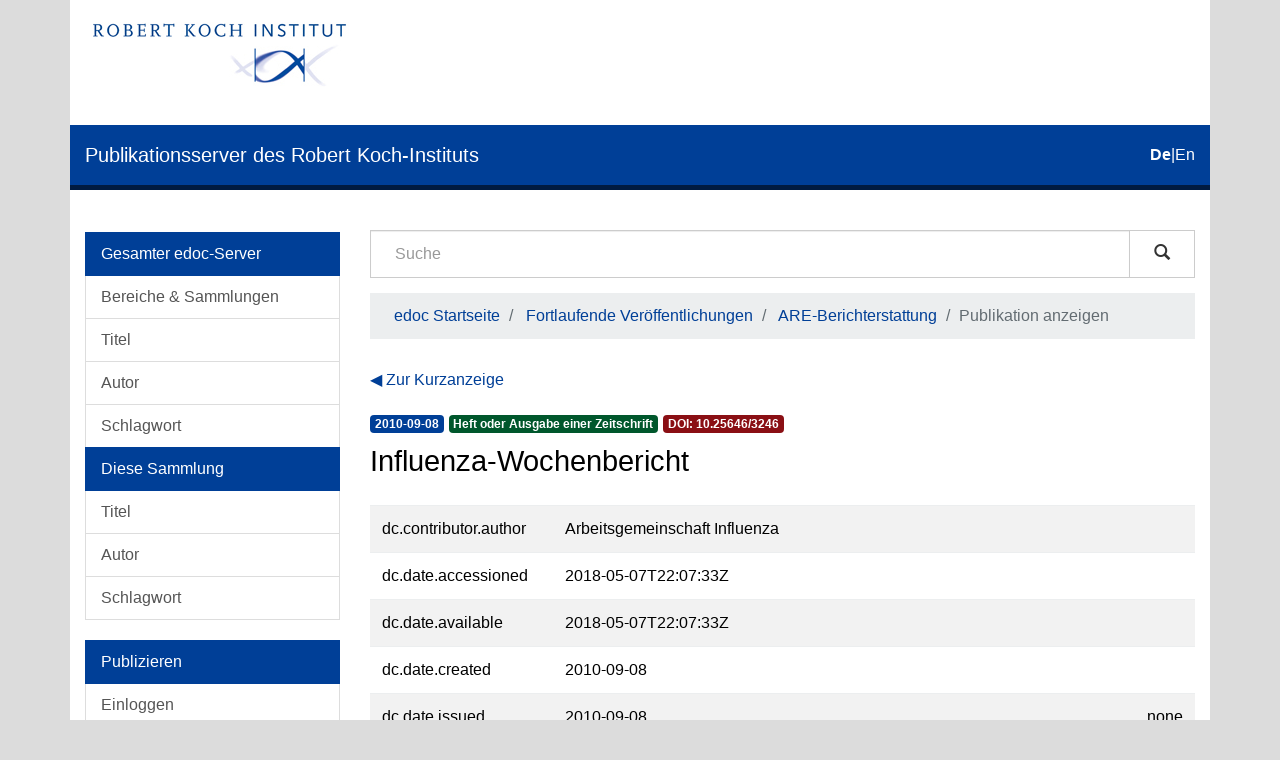

--- FILE ---
content_type: text/html;charset=utf-8
request_url: https://edoc.rki.de/handle/176904/3321?show=full
body_size: 5404
content:
<!DOCTYPE html>
            <!--[if lt IE 7]> <html class="no-js lt-ie9 lt-ie8 lt-ie7" lang="en"> <![endif]-->
            <!--[if IE 7]>    <html class="no-js lt-ie9 lt-ie8" lang="en"> <![endif]-->
            <!--[if IE 8]>    <html class="no-js lt-ie9" lang="en"> <![endif]-->
            <!--[if gt IE 8]><!--> <html class="no-js" lang="en"> <!--<![endif]-->
            <head><META http-equiv="Content-Type" content="text/html; charset=UTF-8">
<meta content="text/html; charset=UTF-8" http-equiv="Content-Type">
<meta content="IE=edge,chrome=1" http-equiv="X-UA-Compatible">
<meta content="width=device-width,initial-scale=1" name="viewport">
<link sizes="16x16" type="image/png" rel="icon" href="/themes/Mirage2/images/favicons/favicon-16x16.png">
<link sizes="32x32" type="image/png" rel="icon" href="/themes/Mirage2/images/favicons/favicon-32x32.png">
<link sizes="96x96" type="image/png" rel="icon" href="/themes/Mirage2/images/favicons/favicon-96x96.png">
<link type="image/png" rel="apple-touch-icon" href="/themes/Mirage2/images/favicons/favicon_mobile.png">
<meta name="Generator" content="DSpace 6.4-SNAPSHOT">
<link href="/themes/Mirage2/styles/main.css" rel="stylesheet">
<link type="application/opensearchdescription+xml" rel="search" href="http://edoc.rki.de:80/open-search/description.xml" title="DSpace">
<script>
                //Clear default text of empty text areas on focus
                function tFocus(element)
                {
                if (element.value == ' '){element.value='';}
                }
                //Clear default text of empty text areas on submit
                function tSubmit(form)
                {
                var defaultedElements = document.getElementsByTagName("textarea");
                for (var i=0; i != defaultedElements.length; i++){
                if (defaultedElements[i].value == ' '){
                defaultedElements[i].value='';}}
                }
                //Disable pressing 'enter' key to submit a form (otherwise pressing 'enter' causes a submission to start over)
                function disableEnterKey(e)
                {
                var key;

                if(window.event)
                key = window.event.keyCode; //Internet Explorer
                else
                key = e.which; //Firefox and Netscape

                if(key == 13) //if "Enter" pressed, then disable!
                return false;
                else
                return true;
                }
            </script><!--[if lt IE 9]>
                <script src="/themes/Mirage2/vendor/html5shiv/dist/html5shiv.js"> </script>
                <script src="/themes/Mirage2/vendor/respond/dest/respond.min.js"> </script>
                <![endif]--><script src="/themes/Mirage2/vendor/modernizr/modernizr.js"> </script>
<title>Influenza-Wochenbericht</title>
<link rel="schema.DCTERMS" href="http://purl.org/dc/terms/" />
<link rel="schema.DC" href="http://purl.org/dc/elements/1.1/" />
<meta name="DC.creator" content="Arbeitsgemeinschaft Influenza" />
<meta name="DCTERMS.dateAccepted" content="2018-05-07T22:07:33Z" scheme="DCTERMS.W3CDTF" />
<meta name="DCTERMS.available" content="2018-05-07T22:07:33Z" scheme="DCTERMS.W3CDTF" />
<meta name="DCTERMS.created" content="2010-09-08" scheme="DCTERMS.W3CDTF" />
<meta name="DCTERMS.issued" content="2010-09-08" xml:lang="none" scheme="DCTERMS.W3CDTF" />
<meta name="DC.identifier" content="http://edoc.rki.de/series/agi/2010-3/PDF/3.pdf" />
<meta name="DC.identifier" content="http://edoc.rki.de/176904/3321" scheme="DCTERMS.URI" />
<meta name="DCTERMS.abstract" content="Die Aktivität der akuten Atemwegserkrankungen ist bundesweit in der 3. KW 2010 im Vergleich zur  Vorwoche stabil geblieben und liegt weiter im Bereich der Hintergrundaktivität.  Die Positivenrate im NRZ ist im Vergleich zur Vorwoche weiter gesunken und liegt in der 3. KW 2010  bei 15 % (8/53). Es wurden ausschließlich Neue Influenzaviren A/H1N1 nachgewiesen.  Insgesamt wurden dem RKI bis zum 26.01.2010 (15:00 Uhr) 220.917 Fälle von Neuer Influenza  A/H1N1 gemäß IfSG übermittelt, darunter 80 für die 3. KW 2010. Insgesamt wurden 199 Todesfälle gemeldet.  Die Influenza-Aktivität in Deutschland ist im Vergleich zu Vorwoche weiter zurückgegangen. Allerdings  steigt die Zahl der Arztbesuche wegen akuter Atemwegserkrankungen in Deutschland bei den Klein- und  Schulkindern wieder an." xml:lang="ger" />
<meta name="DC.language" content="ger" scheme="DCTERMS.RFC1766" />
<meta name="DC.publisher" content="Robert Koch-Institut" />
<meta name="DC.subject" content="AGI" xml:lang="ger" />
<meta name="DC.subject" content="Arbeitsgemeinschaft Influenza" xml:lang="ger" />
<meta name="DC.subject" content="Wochenbericht" xml:lang="ger" />
<meta name="DC.subject" content="610 Medizin" scheme="DCTERMS.DDC" />
<meta name="DC.title" content="Influenza-Wochenbericht" />
<meta name="DC.type" content="PeriodicalPart" />
<meta name="DC.identifier" content="urn:nbn:de:0257-10010162" />
<meta name="DC.identifier" content="http://dx.doi.org/10.25646/3246" />
<meta content="AGI; Arbeitsgemeinschaft Influenza; Wochenbericht; PeriodicalPart" name="citation_keywords">
<meta content="Influenza-Wochenbericht" name="citation_title">
<meta content="Robert Koch-Institut" name="citation_publisher">
<meta content="ger" name="citation_language">
<meta content="Arbeitsgemeinschaft Influenza" name="citation_author">
<meta content="https://edoc.rki.de/bitstream/176904/3321/1/3.pdf" name="citation_pdf_url">
<meta content="2010-09-08" name="citation_date">
<meta content="https://edoc.rki.de/handle/176904/3321" name="citation_abstract_html_url">
</head><body>
<header>
<div role="navigation" class="navbar navbar-default navbar-static-top">
<div class="container">
<div class="logo-header clearfix">
<a class="navbar-brand" href="https://www.rki.de"><img alt="Logo des Robert Koch-Institut" src="/themes/Mirage2/images/rki_logo.jpeg" class="visible-sm visible-md visible-lg logo-big"><img alt="Logo des Robert Koch-Institut" src="/themes/Mirage2/images/rki_logo.jpeg" class="visible-xs hidden-sm logo-small"></a>
</div>
<div class="navigational-header">
<button data-toggle="offcanvas" class="icon-bar-toggle hidden-lg hidden-md" type="button"><span class="sr-only">Umschalten der Navigation</span><span class="icon-bar"></span><span class="icon-bar"></span><span class="icon-bar"></span></button>
<div class="navbar-header">
<div>
<a href="/"><span class="hidden-sm hidden-xs">Publikationsserver des Robert Koch-Instituts</span><span class="hidden-lg hidden-md">edoc</span></a>
</div>
</div>
<div id="ds-language-selection">
<a href="?show=full&locale-attribute=de"><span class="disabled bold">de</span></a>|<a href="?show=full&locale-attribute=en"><span>en</span></a>
</div>
</div>
</div>
</div>
<div class="visible-xs visible-sm container">
<div class="ds-option-set" id="ds-search-option">
<form method="post" class="" id="ds-search-form" action="/discover">
<fieldset>
<div class="input-group">
<input placeholder="Suche" type="text" class="ds-text-field form-control" name="query"><span class="input-group-btn"><button title="Los" class="ds-button-field btn btn-default magnifying-glass-button" type="submit"><span aria-hidden="true" class="glyphicon glyphicon-search"></span></button></span>
</div>
</fieldset>
</form>
</div>
<div class="trail-wrapper hidden-print">
<div class="row">
<div class="col-xs-12">
<div class="breadcrumb dropdown hidden-md hidden-lg">
<a data-toggle="dropdown" class="dropdown-toggle" role="button" href="#" id="trail-dropdown-toggle">Publikation anzeigen&nbsp;<b class="caret"></b></a>
<ul aria-labelledby="trail-dropdown-toggle" role="menu" class="dropdown-menu">
<li role="presentation">
<a role="menuitem" href="/">edoc Startseite</a>
</li>
<li role="presentation">
<a role="menuitem" href="/handle/176904/9">Fortlaufende Ver&ouml;ffentlichungen</a>
</li>
<li role="presentation">
<a role="menuitem" href="/handle/176904/39">ARE-Berichterstattung</a>
</li>
<li role="presentation" class="disabled">
<a href="#" role="menuitem">Publikation anzeigen</a>
</li>
</ul>
</div>
<ul class="breadcrumb hidden-xs">
<li>
<a href="/">edoc Startseite</a>
</li>
<li>
<a href="/handle/176904/9">Fortlaufende Ver&ouml;ffentlichungen</a>
</li>
<li>
<a href="/handle/176904/39">ARE-Berichterstattung</a>
</li>
<li class="active">Publikation anzeigen</li>
</ul>
</div>
</div>
</div>
</div>
</header>
<div class="hidden" id="no-js-warning-wrapper">
<div id="no-js-warning">
<div class="notice failure">JavaScript is disabled for your browser. Some features of this site may not work without it.</div>
</div>
</div>
<div class="container" id="main-container">
<div class="row row-offcanvas row-offcanvas-left">
<div class="horizontal-slider clearfix">
<div role="navigation" id="desktop-sidebar" class="col-xs-6 col-sm-3 hidden-xs hidden-sm">
<div class="word-break hidden-print" id="ds-options">
<div id="aspect_viewArtifacts_Navigation_list_browse" class="list-group">
<a class="list-group-item active"><span class="h5 list-group-item-heading">Gesamter edoc-Server</span></a><a href="/community-list" class="list-group-item ds-option">Bereiche &amp; Sammlungen</a><a href="/browse?type=title" class="list-group-item ds-option">Titel</a><a href="/browse?type=author" class="list-group-item ds-option">Autor</a><a href="/browse?type=subject" class="list-group-item ds-option">Schlagwort</a><a class="list-group-item active"><span class="h5 list-group-item-heading">Diese Sammlung</span></a><a href="/handle/176904/39/browse?type=title" class="list-group-item ds-option">Titel</a><a href="/handle/176904/39/browse?type=author" class="list-group-item ds-option">Autor</a><a href="/handle/176904/39/browse?type=subject" class="list-group-item ds-option">Schlagwort</a>
</div>
<div id="aspect_viewArtifacts_Navigation_list_account" class="list-group">
<a class="list-group-item active"><span class="h5 list-group-item-heading">Publizieren</span></a><a href="/login" class="list-group-item ds-option">Einloggen</a><a href="/register" class="list-group-item ds-option">Registrieren</a><a href="https://www.rki.de/DE/Service/Hilfe/hilfe_node.html" class="list-group-item ds-option">Hilfe</a>
</div>
<div id="aspect_viewArtifacts_Navigation_list_context" class="list-group"></div>
<div id="aspect_viewArtifacts_Navigation_list_administrative" class="list-group"></div>
<div id="aspect_discovery_Navigation_list_discovery" class="list-group"></div>
<div id="aspect_statistics_Navigation_list_statistics" class="list-group">
<a class="list-group-item active"><span class="h5 list-group-item-heading">Statistik</span></a><a href="/handle/176904/3321/statistics" class="list-group-item ds-option">Nutzungsstatistik</a>
</div>
</div>
</div>
<div class="col-xs-12 col-sm-12 col-md-9 main-content">
<div role="navigation" id="sidebar" class="col-xs-6 col-sm-3 sidebar-offcanvas hidden-md hidden-lg">
<div class="word-break hidden-print" id="ds-options">
<div id="aspect_viewArtifacts_Navigation_list_browse" class="list-group">
<a class="list-group-item active"><span class="h5 list-group-item-heading">Gesamter edoc-Server</span></a><a href="/community-list" class="list-group-item ds-option">Bereiche &amp; Sammlungen</a><a href="/browse?type=title" class="list-group-item ds-option">Titel</a><a href="/browse?type=author" class="list-group-item ds-option">Autor</a><a href="/browse?type=subject" class="list-group-item ds-option">Schlagwort</a><a class="list-group-item active"><span class="h5 list-group-item-heading">Diese Sammlung</span></a><a href="/handle/176904/39/browse?type=title" class="list-group-item ds-option">Titel</a><a href="/handle/176904/39/browse?type=author" class="list-group-item ds-option">Autor</a><a href="/handle/176904/39/browse?type=subject" class="list-group-item ds-option">Schlagwort</a>
</div>
<div id="aspect_viewArtifacts_Navigation_list_account" class="list-group">
<a class="list-group-item active"><span class="h5 list-group-item-heading">Publizieren</span></a><a href="/login" class="list-group-item ds-option">Einloggen</a><a href="/register" class="list-group-item ds-option">Registrieren</a><a href="https://www.rki.de/DE/Service/Hilfe/hilfe_node.html" class="list-group-item ds-option">Hilfe</a>
</div>
<div id="aspect_viewArtifacts_Navigation_list_context" class="list-group"></div>
<div id="aspect_viewArtifacts_Navigation_list_administrative" class="list-group"></div>
<div id="aspect_discovery_Navigation_list_discovery" class="list-group"></div>
<div id="aspect_statistics_Navigation_list_statistics" class="list-group">
<a class="list-group-item active"><span class="h5 list-group-item-heading">Statistik</span></a><a href="/handle/176904/3321/statistics" class="list-group-item ds-option">Nutzungsstatistik</a>
</div>
</div>
</div>
<div class="hidden-xs hidden-sm">
<div class="ds-option-set" id="ds-search-option">
<form method="post" class="" id="ds-search-form" action="/discover">
<fieldset>
<div class="input-group">
<input placeholder="Suche" type="text" class="ds-text-field form-control" name="query"><span class="input-group-btn"><button title="Los" class="ds-button-field btn btn-default magnifying-glass-button" type="submit"><span aria-hidden="true" class="glyphicon glyphicon-search"></span></button></span>
</div>
</fieldset>
</form>
</div>
<div class="trail-wrapper hidden-print">
<div class="row">
<div class="col-xs-12">
<div class="breadcrumb dropdown hidden-md hidden-lg">
<a data-toggle="dropdown" class="dropdown-toggle" role="button" href="#" id="trail-dropdown-toggle">Publikation anzeigen&nbsp;<b class="caret"></b></a>
<ul aria-labelledby="trail-dropdown-toggle" role="menu" class="dropdown-menu">
<li role="presentation">
<a role="menuitem" href="/">edoc Startseite</a>
</li>
<li role="presentation">
<a role="menuitem" href="/handle/176904/9">Fortlaufende Ver&ouml;ffentlichungen</a>
</li>
<li role="presentation">
<a role="menuitem" href="/handle/176904/39">ARE-Berichterstattung</a>
</li>
<li role="presentation" class="disabled">
<a href="#" role="menuitem">Publikation anzeigen</a>
</li>
</ul>
</div>
<ul class="breadcrumb hidden-xs">
<li>
<a href="/">edoc Startseite</a>
</li>
<li>
<a href="/handle/176904/9">Fortlaufende Ver&ouml;ffentlichungen</a>
</li>
<li>
<a href="/handle/176904/39">ARE-Berichterstattung</a>
</li>
<li class="active">Publikation anzeigen</li>
</ul>
</div>
</div>
</div>
</div>
<div>
<div id="aspect_versioning_VersionNoticeTransformer_div_item-view" class="ds-static-div primary">
<p class="ds-paragraph item-view-toggle item-view-toggle-top">
<a href="/handle/176904/3321">Zur Kurzanzeige</a>
</p>
<!-- External Metadata URL: cocoon://metadata/handle/176904/3321/mets.xml-->
<div class="badges">
<div class="artifact-badges">
<span class="badge badge-date"><span class="date">2010-09-08</span></span><span class="badge badge-type"><span class="type">Heft oder Ausgabe einer Zeitschrift</span></span><a href="#" data-toggle="modal" data-target="#doi-modal" class="doi-modal-anchor"><span class="badge badge-doi"><span class="doi">
                                DOI:
                                10.25646/3246</span></span></a>
</div>
</div>
<div class="simple-item-view-title item-page-field-wrapper ">
<div class="h3">Influenza-Wochenbericht</div>
</div>
<div class="ds-table-responsive">
<table class="ds-includeSet-table detailtable table table-striped">

<tr class="ds-table-row odd ">
<td class="label-cell">dc.contributor.author</td><td class="word-break">Arbeitsgemeinschaft Influenza</td><td></td>
</tr>

<tr class="ds-table-row even ">
<td class="label-cell">dc.date.accessioned</td><td class="word-break">2018-05-07T22:07:33Z</td><td></td>
</tr>

<tr class="ds-table-row odd ">
<td class="label-cell">dc.date.available</td><td class="word-break">2018-05-07T22:07:33Z</td><td></td>
</tr>

<tr class="ds-table-row even ">
<td class="label-cell">dc.date.created</td><td class="word-break">2010-09-08</td><td></td>
</tr>

<tr class="ds-table-row odd ">
<td class="label-cell">dc.date.issued</td><td class="word-break">2010-09-08</td><td>none</td>
</tr>

<tr class="ds-table-row even ">
<td class="label-cell">dc.identifier.other</td><td class="word-break">http://edoc.rki.de/series/agi/2010-3/PDF/3.pdf</td><td></td>
</tr>

<tr class="ds-table-row odd ">
<td class="label-cell">dc.identifier.uri</td><td class="word-break">http://edoc.rki.de/176904/3321</td><td></td>
</tr>

<tr class="ds-table-row even ">
<td class="label-cell">dc.description.abstract</td><td class="word-break">Die Aktivit&auml;t der akuten Atemwegserkrankungen ist bundesweit in der 3. KW 2010 im Vergleich zur  Vorwoche stabil geblieben und liegt weiter im Bereich der Hintergrundaktivit&auml;t.  Die Positivenrate im NRZ ist im Vergleich zur Vorwoche weiter gesunken und liegt in der 3. KW 2010  bei 15 % (8/53). Es wurden ausschlie&szlig;lich Neue Influenzaviren A/H1N1 nachgewiesen.  Insgesamt wurden dem RKI bis zum 26.01.2010 (15:00 Uhr) 220.917 F&auml;lle von Neuer Influenza  A/H1N1 gem&auml;&szlig; IfSG &uuml;bermittelt, darunter 80 f&uuml;r die 3. KW 2010. Insgesamt wurden 199 Todesf&auml;lle gemeldet.  Die Influenza-Aktivit&auml;t in Deutschland ist im Vergleich zu Vorwoche weiter zur&uuml;ckgegangen. Allerdings  steigt die Zahl der Arztbesuche wegen akuter Atemwegserkrankungen in Deutschland bei den Klein- und  Schulkindern wieder an.</td><td>ger</td>
</tr>

<tr class="ds-table-row odd ">
<td class="label-cell">dc.language.iso</td><td class="word-break">ger</td><td></td>
</tr>

<tr class="ds-table-row even ">
<td class="label-cell">dc.publisher</td><td class="word-break">Robert Koch-Institut</td><td></td>
</tr>

<tr class="ds-table-row odd ">
<td class="label-cell">dc.subject</td><td class="word-break">AGI</td><td>ger</td>
</tr>

<tr class="ds-table-row even ">
<td class="label-cell">dc.subject</td><td class="word-break">Arbeitsgemeinschaft Influenza</td><td>ger</td>
</tr>

<tr class="ds-table-row odd ">
<td class="label-cell">dc.subject</td><td class="word-break">Wochenbericht</td><td>ger</td>
</tr>

<tr class="ds-table-row even ">
<td class="label-cell">dc.subject.ddc</td><td class="word-break">610 Medizin</td><td></td>
</tr>

<tr class="ds-table-row odd ">
<td class="label-cell">dc.title</td><td class="word-break">Influenza-Wochenbericht</td><td></td>
</tr>

<tr class="ds-table-row even ">
<td class="label-cell">dc.type</td><td class="word-break">PeriodicalPart</td><td></td>
</tr>

<tr class="ds-table-row odd ">
<td class="label-cell">dc.subtitle</td><td class="word-break">Kalenderwoche 3 (16.01. bis 22.01.2010)</td><td></td>
</tr>

<tr class="ds-table-row even ">
<td class="label-cell">dc.identifier.urn</td><td class="word-break">urn:nbn:de:0257-10010162</td><td></td>
</tr>

<tr class="ds-table-row odd ">
<td class="label-cell">dc.identifier.doi</td><td class="word-break">http://dx.doi.org/10.25646/3246</td><td></td>
</tr>

<tr class="ds-table-row even ">
<td class="label-cell">local.edoc.container-title</td><td class="word-break">Influenza-Berichterstattung</td><td></td>
</tr>

<tr class="ds-table-row odd ">
<td class="label-cell">local.edoc.container-title</td><td class="word-break">AGI</td><td></td>
</tr>

<tr class="ds-table-row even ">
<td class="label-cell">local.edoc.type-name</td><td class="word-break">Heft oder Ausgabe einer Zeitschrift</td><td></td>
</tr>

<tr class="ds-table-row odd ">
<td class="label-cell">local.edoc.container-issue</td><td class="word-break">3</td><td></td>
</tr>

<tr class="ds-table-row even ">
<td class="label-cell">local.edoc.container-year</td><td class="word-break">2010</td><td></td>
</tr>

</table>
</div>
<p class="ds-paragraph item-view-toggle item-view-toggle-bottom">
<a href="/handle/176904/3321">Zur Kurzanzeige</a>
</p>
</div>
</div>
</div>
</div>
</div>
<footer>
<div class="row footer-links-row">
<div class="footer-links">
<a href="https://www.rki.de/DE/Institut/Service-und-Besucherinformation/Bibliothek/edoc_nutzerhinweise.html?nn=16778430">Nutzungsbedingungen</a> <a href="https://www.rki.de/DE/Institut/Service-und-Besucherinformation/Bibliothek/EDOC_Impressum.html?nn=16778430">Impressum</a> <a href="https://www.rki.de/DE/Institut/Service-und-Besucherinformation/Bibliothek/edoc_leitlinien.html?nn=16778430">Leitlinien</a> <a href="https://www.rki.de/DE/Institut/Service-und-Besucherinformation/Bibliothek/EDOC_Datenschutz.html?nn=16778430">Datenschutzerkl&auml;rung</a> <a href="/contact">Kontakt</a>
</div>
</div>
<div class="row footer-eagle-row">
<div class="col-md-6 text-left eagle-column">
<div class="media">
<div class="media-left">
<img class="eagle" src="/themes/Mirage2//images/eagle.svg"></div>
<div class="media-body">
<p>Das Robert Koch-Institut ist ein Bundesinstitut im</p>
<p>Gesch&auml;ftsbereich des Bundesministeriums f&uuml;r Gesundheit</p>
</div>
</div>
</div>
<div class="col-md-6 text-left">
<p>&copy; Robert Koch Institut</p>
<p>Alle Rechte vorbehalten, soweit nicht ausdr&uuml;cklich anders vermerkt.</p>
</div>
</div>
<a class="hidden" href="/htmlmap">&nbsp;</a>
</footer>
</div>
<script type="text/javascript">
                         if(typeof window.publication === 'undefined'){
                            window.publication={};
                          };
                        window.publication.contextPath= '';window.publication.themePath= '/themes/Mirage2/';</script><script>if(!window.DSpace){window.DSpace={};}window.DSpace.context_path='';window.DSpace.theme_path='/themes/Mirage2/';</script><script src="/themes/Mirage2/scripts/theme.js"> </script>
<!-- External Metadata URL: cocoon://metadata/handle/176904/3321/mets.xml?rightsMDTypes=METSRIGHTS-->
<div role="dialog" class="modal fade" id="doi-modal">
<div role="document" class="modal-dialog">
<div class="modal-content">
<div class="modal-body">
<h5 class="h5-doi-modal-card-first">DOI</h5>
<div class="card doi-modal-card">
<div class="card-block">10.25646/3246</div>
</div>
<h5 class="h5-doi-modal-card">Permanent URL</h5>
<div class="card doi-modal-card">
<div class="card-block">http://dx.doi.org/10.25646/3246</div>
</div>
<h5 class="h5-doi-modal-card">HTML</h5>
<div class="card doi-modal-card">
<div class="card-block">&lt;a href="http://dx.doi.org/10.25646/3246"&gt;http://dx.doi.org/10.25646/3246&lt;/a&gt;</div>
</div>
</div>
</div>
</div>
</div>
</body></html>
